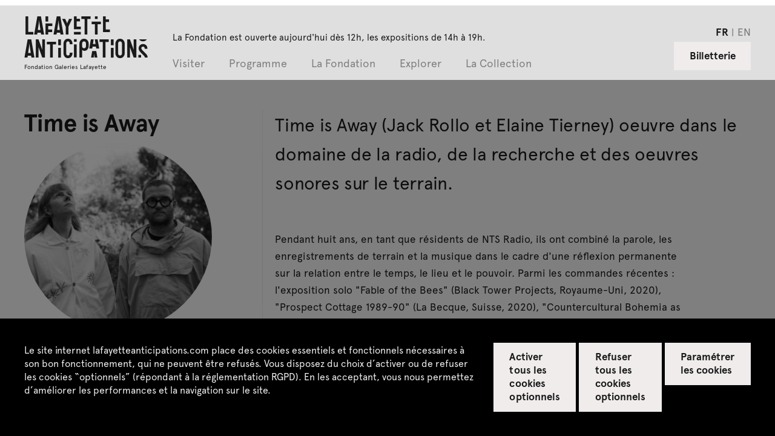

--- FILE ---
content_type: text/html; charset=UTF-8
request_url: https://www.lafayetteanticipations.com/fr/artiste/time-away?archive=1
body_size: 10520
content:
<!DOCTYPE html>
<html  lang="fr" dir="ltr">
  <head>
    <meta charset="utf-8" />
<meta name="Generator" content="Drupal 10 (https://www.drupal.org)" />
<meta name="MobileOptimized" content="width" />
<meta name="HandheldFriendly" content="true" />
<meta name="viewport" content="width=device-width, initial-scale=1.0" />
<link rel="icon" href="/sites/default/files/favicon_0.png" type="image/png" />
<link rel="alternate" hreflang="fr" href="https://www.lafayetteanticipations.com/fr/artiste/time-away" />
<link rel="alternate" hreflang="en" href="https://www.lafayetteanticipations.com/en/artiste/time-away" />
<link rel="canonical" href="https://www.lafayetteanticipations.com/fr/artiste/time-away" />
<link rel="shortlink" href="https://www.lafayetteanticipations.com/fr/node/9699" />

   <title>Time is Away | Lafayette Anticipations</title>
      <meta name="description" content="Time is Away (Jack Rollo et Elaine Tierney) oeuvre dans le domaine de la radio, de la recherche et des oeuvres sonores sur le terrain. " />
   <meta property="og:title" content="Time is Away | Lafayette Anticipations" />
   <meta property="og:image" content="https://www.lafayetteanticipations.com/sites/default/files/styles/large/public/media/time_is_away_portrait_2.jpeg?itok=CucfgenT" />
   <meta property="og:site_name" content="Lafayette Anticipations" />
   <meta property="og:type" content="article" />
   <meta property="og:url" content="https://www.lafayetteanticipations.com/fr/artiste/time-away" />
   <meta property="og:description" content="Time is Away (Jack Rollo et Elaine Tierney) oeuvre dans le domaine de la radio, de la recherche et des oeuvres sonores sur le terrain. " />
      <link rel="canonical" href="https://www.lafayetteanticipations.com/fr/artiste/time-away"/>
   <meta name="apple-mobile-web-app-capable" content="no"/>
   <meta name="apple-mobile-web-app-status-bar-style" content="black"/>
   <link rel="apple-touch-icon" sizes="180x180" href="/themes/fegl/assets/favicon/apple-touch-icon.png">
   <link rel="icon" type="image/png" sizes="32x32" href="/themes/fegl/assets/favicon/favicon-32x32.png">
   <link rel="icon" type="image/png" sizes="16x16" href="/themes/fegl/assets/favicon/favicon-16x16.png">
   <link rel="manifest" href="/themes/fegl/assets/favicon/site.webmanifest">
   <link rel="mask-icon" href="/themes/fegl/assets/favicon/safari-pinned-tab.svg" color="#5bbad5">
   <meta name="msapplication-TileColor" content="#00aba9">
   <meta name="msapplication-TileImage" content="/themes/fegl/assets/favicon/mstile-144x144.png">
   <meta name="theme-color" content="#ffffff">
  <link rel="stylesheet" media="all" href="/sites/default/files/css/css_VGiRsxg6JUzl2yJB7mbT4c2ZIEwrxYoraXjKttRgyyw.css?delta=0&amp;language=fr&amp;theme=fegl&amp;include=eJxLS03P0U_PyU9KzAEAGT0EPw" />
<link rel="stylesheet" media="all" href="https://unpkg.com/orejime@2.1.0/dist/orejime.css" />
<link rel="stylesheet" media="all" href="/themes/fegl/assets/css/orejime.css?t9bqvp" id="ojcss" />

  
 
</head>
<body class="role-anonymous lang-fr fonts-loading page-node node-type-acteur path-node page-node-type-acteur no-js">
 <a href="#main-content" class="visually-hidden focusable skip-link">
        Skip to main content
      </a>
      
        <div class="dialog-off-canvas-main-canvas" data-off-canvas-main-canvas>
    <header id="header" class="site-header is-fixed">


  <div class="head-horaires row">
    <div class="ft_p2_1 wrap m-hide pb-0">  
       La Fondation est ouverte aujourd'hui dès 12h.<br>Les expositions de 14h à 19h.
    </div>
  </div>


	<div class="row">
		<div class="wrap clearfix main-menu-container">

      <div class="is-flex logo_menu_group">

        <a href="/fr" id="logo" class="site-logo clearfix">
                      <div class="site-title clearfix">
              Lafayette <br>Anticipations   
            </div>
            <div class="site-subtitle clearfix">  
              Fondation Galeries Lafayette
            </div>
                  </a>
  

        <div id="menu_group" class="menu_group is-flex">
          
          <div class="horaires s-hide m-show">La Fondation est ouverte aujourd&#039;hui dès 12h, les expositions de 14h à 19h.</div>

          <ul class=" nice-menu nice-menu-down nice-menu-menu-header" id="nice-menu-1">
                          <li class="menu-item current-menu-item menuparent ">
                <a href="/fr" data-target="subMenuPanel01" >
                    Visiter
                </a>

                                  <ul class="menu_child">
                                          <li class="submenu-item ">
                        <a href="/fr/infos-pratiques"  class="">
                            <span>Infos pratiques</span>
                        </a>
                      </li>
                                          <li class="submenu-item ">
                        <a href="/fr/visites-et-ateliers"  class="">
                            <span>Visites & ateliers</span>
                        </a>
                      </li>
                                          <li class="submenu-item ">
                        <a href="/fr/education-inclusion"  class="">
                            <span>Éducation & inclusion</span>
                        </a>
                      </li>
                                          <li class="submenu-item ">
                        <a href="/fr/la-librairie"  class="">
                            <span>La Librairie</span>
                        </a>
                      </li>
                                          <li class="submenu-item ">
                        <a href="/fr/cafe-restaurant-lafayette-anticipations"  class="">
                            <span>Café-restaurant pluto</span>
                        </a>
                      </li>
                                      </ul>
                              </li>
                          <li class="menu-item current-menu-item menuparent ">
                <a href="/fr" data-target="subMenuPanel02" >
                    Programme
                </a>

                                  <ul class="menu_child">
                                          <li class="submenu-item ">
                        <a href="/fr/agenda"  class="">
                            <span>Agenda</span>
                        </a>
                      </li>
                                          <li class="submenu-item ">
                        <a href="/fr/exposition/meriem-bennani"  class="">
                            <span>Meriem Bennani<span>Exposition du 22 octobre 2025 au 8 février 2026</span></span>
                        </a>
                      </li>
                                          <li class="submenu-item ">
                        <a href="/fr/exposition/steffani-jemison"  class="">
                            <span>Steffani Jemison<span>Exposition du 22 octobre 2025 au 8 février 2026</span></span>
                        </a>
                      </li>
                                          <li class="submenu-item ">
                        <a href="/fr/exposition/closer-music"  class="">
                            <span>Closer Music<span>Festival du 20 au 21 février 2026</span>	</span>
                        </a>
                      </li>
                                          <li class="submenu-item ">
                        <a href="/fr/exposition/diego-marcon"  class="">
                            <span>Diego Marcon<span>Exposition du 1er avril au 19 juillet  2026 </span>	</span>
                        </a>
                      </li>
                                          <li class="submenu-item ">
                        <a href="/fr/exposition/ladji-diaby"  class="">
                            <span>Ladji Diaby<span>Exposition du 1er avril au 19 juillet 2026</span>	</span>
                        </a>
                      </li>
                                          <li class="submenu-item ">
                        <a href="/fr/exposition/residence-eric-baudelaire"  class="">
                            <span>Éric Baudelaire<span>Atelier en résidence 2024-2026</span>	</span>
                        </a>
                      </li>
                                          <li class="submenu-item ">
                        <a href="/fr/exposition/residence-conjointe-avec-art-explora"  class="">
                            <span>Sarah Brahim<span>Résidence conjointe avec Art Explora</span></span>
                        </a>
                      </li>
                                      </ul>
                              </li>
                          <li class="menu-item current-menu-item menuparent ">
                <a href="/fr" data-target="subMenuPanel03" >
                    La Fondation
                </a>

                                  <ul class="menu_child">
                                          <li class="submenu-item ">
                        <a href="/fr/qui-sommes-nous"  class="">
                            <span>Qui sommes-nous ?</span>
                        </a>
                      </li>
                                          <li class="submenu-item ">
                        <a href="/fr/latelier-de-production"  class="">
                            <span>L'atelier</span>
                        </a>
                      </li>
                                          <li class="submenu-item ">
                        <a href="/fr/editions"  class="">
                            <span>Les éditions</span>
                        </a>
                      </li>
                                      </ul>
                              </li>
                          <li class="menu-item current-menu-item menuparent ">
                <a href="/fr" data-target="subMenuPanel04" >
                    Explorer
                </a>

                                  <ul class="menu_child">
                                          <li class="submenu-item ">
                        <a href="/fr/mediatheque"  class="">
                            <span>Replay</span>
                        </a>
                      </li>
                                          <li class="submenu-item ">
                        <a href="/fr/archives"  class="">
                            <span>Archives</span>
                        </a>
                      </li>
                                      </ul>
                              </li>
                          <li class="menu-item current-menu-item  ">
                <a href="/fr/collection"  >
                    La Collection
                </a>

                              </li>
                      </ul>	


          <nav class="c-footer-uppermenu m-hide">
            <ul class="no-bullets">
                                                                                                  
                <li class="">
                  <a href=/fr/espace-presse title="" class="active link-inline ft_h5" >
                    Espace presse
                  </a>
                </li>
                                                                                                  
                <li class="">
                  <a href=/fr/espace-pedagogique title="" class="active link-inline ft_h5" >
                    Espace enseignant·es
                  </a>
                </li>
                                                                                                  
                <li class="">
                  <a href=/fr/location-espaces title="" class="active link-inline ft_h5" >
                    Espace privatisations
                  </a>
                </li>
                          </ul>
          </nav>

				  <div class="switcher_lang_front_noconnect m-hide" style="opacity:1"><ul class="no-bullets c-menu-lang">	    		    	
      <li hreflang="fr" data-drupal-link-query="{&quot;archive&quot;:&quot;1&quot;}" data-drupal-link-system-path="node/9699" class="nav-item is-active" aria-current="page">
          <a href="/fr/artiste/time-away?archive=1" class="language-link nav-link is-active" hreflang="fr" data-drupal-link-query="{&quot;archive&quot;:&quot;1&quot;}" data-drupal-link-system-path="node/9699" aria-current="page">fr</a>
      </li>	    		    	
      <li hreflang="en" data-drupal-link-query="{&quot;archive&quot;:&quot;1&quot;}" data-drupal-link-system-path="node/9699" class="nav-item">
          <a href="/en/artiste/time-away?archive=1" class="language-link nav-link" hreflang="en" data-drupal-link-query="{&quot;archive&quot;:&quot;1&quot;}" data-drupal-link-system-path="node/9699">en</a>
      </li></ul></div>

          <div class="horaires m-hide">La Fondation est ouverte aujourd&#039;hui dès 12h, les expositions de 14h à 19h.</div>

        </div>
      </div>



            <div class="aside-menu s-show m-hide">

        <div role="button" id="js-mobile-menu" class="js-mobile-menu">
          <span></span>
        </div>

                	<a href="http://billetterie.lafayetteanticipations.com/index-css5-lafayetteanticipationsweb-pg1.html" id="billetterie" class="btn--gray clearfix is-on-right" target="_blank">Billetterie</a>
        
      </div>


      <!--   <?php print \Drupal::service('renderer')->render($menu_header_mobile['content']); ?> -->




      			<div class="aside-menu s-hide m-show is-on-right is-flex">
				<div class="switcher_lang_front_noconnect" style="opacity:1"><ul class="no-bullets c-menu-lang">	    		    	
      <li hreflang="fr" data-drupal-link-query="{&quot;archive&quot;:&quot;1&quot;}" data-drupal-link-system-path="node/9699" class="nav-item is-active" aria-current="page">
          <a href="/fr/artiste/time-away?archive=1" class="language-link nav-link is-active" hreflang="fr" data-drupal-link-query="{&quot;archive&quot;:&quot;1&quot;}" data-drupal-link-system-path="node/9699" aria-current="page">fr</a>
      </li>	    		    	
      <li hreflang="en" data-drupal-link-query="{&quot;archive&quot;:&quot;1&quot;}" data-drupal-link-system-path="node/9699" class="nav-item">
          <a href="/en/artiste/time-away?archive=1" class="language-link nav-link" hreflang="en" data-drupal-link-query="{&quot;archive&quot;:&quot;1&quot;}" data-drupal-link-system-path="node/9699">en</a>
      </li></ul></div>
               
                                 				<a href="http://billetterie.lafayetteanticipations.com/index-css5-lafayetteanticipationsweb-pg1.html " id="billetterie" class="btn--gray clearfix is-on-right" target="_blank">Billetterie</a>
							</div>




		</div><!-- .wrap -->
	</div><!-- .row -->

</header>


<div class="after_header"></div>



      
      	          		          		            		            <div class="localtask">    <div data-drupal-messages-fallback class="hidden"></div>

</div>
		            		          
		          		          
		          		          		          	  	
			          	      


<div id="page" class="page-content">


  <div id="main-content" class="artist-artwork" data-nid="9699">


        <div class="mod_nocover"></div>



                <div class="row wrap">
            <div class="s-12col">
                <div class="search_head mb-2 " style="display:none" id="back_collection_search">
                    <a href="/fr/collection"><span class="icon-back"></span> Retour aux résultats de recherche</a>
                    <a href="javascript:;" class="icon-fermer" id="kill_collection_search"></a>
                </div>
            </div>
        </div>
        
        <div class="row wrap">
            <div class="s-12col">
                <div class="search_head mb-2 wrap" style="display:none" id="back_collection_artist">
                    <a href="/fr/collection"><span class="icon-back"></span> Retour à la collection</a>
                    <a href="javascript:;" class="icon-fermer" id="kill_collection_artist"></a>
                </div>
            </div>
        </div>
      



          <section class="mod_content">
        <div class="wrapper row">

            <div class="s-12col l-4col mod_title">
              <div class="c-section-title">

                    <div class="c-card-2">

                                                <div class="c-card-title">
                            <h1 class="ft_h2 ">Time is Away</h1>
                        </div>
                        

                                                <div class="c-card-media">
                            <div class="artist_portrait_outer">
                              <div class="ratio_square">
                                <div class="ratio_inner">
                                                                      <img data-src="/sites/default/files/styles/crop_acteur_teaser/public/media/time_is_away_portrait_2.jpeg?itok=72zb1vMp" alt="" src="/themes/fegl/assets/img/blank.png" class="is-rounded desaturate b-lazy ">
                                                                  </div>
                              </div>
                            </div>
                        </div>

                                                <div class="c-card-intro">
                            <div class="ft_p1_g">
                              
                                                          </div>
                        </div>

                                                

                                                
                    </div>



                                              
              
                              
                

              </div>
            </div>

            <div class="s-12col l-8col mod_aside bordered-left">
              <div class="c-copy mb-2">

                  <div class="c-chapo ft_p3">
                    <p>Time is Away (Jack Rollo et Elaine Tierney) oeuvre dans le domaine de la radio, de la recherche et des oeuvres sonores sur le terrain. </p>
                  </div>
                  
                  <div class="ft_p1">
                    <p>Pendant huit ans, en tant que résidents de NTS Radio, ils ont combiné la parole, les enregistrements de terrain et la musique dans le cadre d&#39;une réflexion permanente sur la relation entre le temps, le lieu et le pouvoir. Parmi les commandes récentes&nbsp;: l&#39;exposition solo &quot;Fable of the Bees&quot; (Black Tower Projects, Royaume-Uni, 2020), &quot;Prospect Cottage 1989-90&quot; (La Becque, Suisse, 2020), &quot;Countercultural Bohemia as Prefiguration&quot; (Repeater Books / ICA, Royaume-Uni, 2021) et Raid on the Medway (TACO ! / Estuary Festival, Royaume-Uni, 2021).</p>           
                  </div>

              </div>


                            <div class="c-visuels">
         
                
              </div>


            </div>





        </div><!-- .row -->
      </section> 

    

    


    


              
    


        
    <section class="mod_slider">
		
		  <div class="wrapper row">
		
		    <div class="s-12col l-3col mod_title ">
		      <h2 class="ft_h2">Sélection d'événements</h2>
        </div>
		
        <div class="s-12col l-9col mod_aside bordered-left">
		
          <div class="slide_wrapper">
		
            <div class="slide_medium" data-items="2.25">
		
                                <article class="c-card-1 card-concert virtual ">

	<a href="/fr/manifestation/time-away-voice-through-cloud" class="c-link">

        <div class="c-card-meta mb-05 ">
            <p class="meta ft_p4">
                                    Concert
                </p>
        </div>

        <div class="c-card-title">
            <h3 class="ft_h5 truncated-line--2 ">Time is away, Voice Through a Cloud</h3>
        </div>

        <div class="c-card-media ratio_4_3">
        	            <div class="ratio_inner">
            	                      
                		 <picture>
                                
                                <!-- Load jpeg -->
                                	                                <source media="(min-width: 1535px)"
	                                        srcset="/sites/default/files/styles/teaser_manifestation_1_dl/public/media/95657702-59e5-4179-ba43-7f635b99c07c_1605744000.jpeg?itok=d7ONsNRn 1x, 
	                                                /sites/default/files/styles/teaser_manifestation_1_dl_ret/public/media/95657702-59e5-4179-ba43-7f635b99c07c_1605744000.jpeg?itok=CiavwZjN 2x"
	                                        type="image/jpeg">
	                                <source media="(min-width: 870px)"
	                                        srcset="/sites/default/files/styles/teaser_manifestation_1_d/public/media/95657702-59e5-4179-ba43-7f635b99c07c_1605744000.jpeg?itok=ZYOojmVJ 1x,
	                                                /sites/default/files/styles/teaser_manifestation_1_d_ret/public/media/95657702-59e5-4179-ba43-7f635b99c07c_1605744000.jpeg?itok=ytMTSb1D 2x"
	                                        type="image/jpeg">   
                                        
                                <source media="(min-width: 580px)"
                                        srcset="/sites/default/files/styles/teaser_manifestation_2_t/public/media/95657702-59e5-4179-ba43-7f635b99c07c_1605744000.jpeg?itok=pfeKoV-N 1x, 
                                                /sites/default/files/styles/teaser_manifestation_2_t_ret/public/media/95657702-59e5-4179-ba43-7f635b99c07c_1605744000.jpeg?itok=X8aZOyuT 2x"
                                        type="image/jpeg">            

                                <!-- small mobile image -->
                                <img class=""
                                      src="/sites/default/files/styles/teaser_manifestation_2_m/public/media/95657702-59e5-4179-ba43-7f635b99c07c_1605744000.jpeg?itok=Dt-GFoC5"
                                      srcset="/sites/default/files/styles/teaser_manifestation_2_m_ret/public/media/95657702-59e5-4179-ba43-7f635b99c07c_1605744000.jpeg?itok=ERF1zGFM 2x"
                                      alt="">

                            </picture>	
                            </div>
        </div>

        <div class="c-card-copy">
            <div class="ft_p2_g truncated-line"><p>Une mixtape qui résonne avec les thématiques de l'exposition de Xinyi Cheng : intimité, douceur, spoken words...</p>
</div>
        </div>    
        
        <div class="c-card-dates">
            <div class="ft_p1_b">
                                                            <p class="pastDateEvent">jeudi 24 mars à 19h</p>
                                      
            </div>  
        </div>

             </a>

        <div class="c-card-footer fl-justify">

            <div class="is-flex">
				                    <div class="ft_p1_b_g c-iconed"> 
		        		 <span class="icon-online"></span>
                    </div>
								
                
                

                
	                        	            <div class="c-card-action text-on-right">             
	                        <span class="ft_p1_b_g">
	                        						                    	Gratuit				                    	                        </span>
                        </div>  
	                
			                </div>


                 


        </div>

     

 </article>

         
          
                
		            <article class="c-card-1--empty">
		
		              <div class="hidden">
		                <div class="c-card-meta ">
		                   <p class="meta ft_p4">&nbsp;</p>
		                </div>
		    
		                <div class="c-card-title">
		                  <h3 class="ft_h4 truncated-line--2">&nbsp;</h3>
		                </div>
		              </div>

									   
		
		            </article>
		                            
		        </div><!-- /.slide_medium -->
		      </div><!-- /.slide_wrapper -->
		    </div><!-- /.wrapper -->
		  </div>
		</section><!-- /.mod_slider -->
      
  


        	       

  
      
      <div class="row">
         
      </div>   
      


</div>  



<script type="application/ld+json">
 {
              "@context": "http://schema.org",
              "@type": "Person",
              "url": "https://www.lafayetteanticipations.com/fr/artiste/time-away",    
			  	
              "image": "/sites/default/files/styles/large/public/media/time_is_away_portrait_2.jpeg?itok=CucfgenT",
 			                  			  			               "name": "Time is Away",
              "description": "Time is Away (Jack Rollo et Elaine Tierney) oeuvre dans le domaine de la radio, de la recherche et des oeuvres sonores sur le terrain. "
}
</script>



</div>
    
    



			          		                
     
    
    
  
  
  <footer id="footer1" class="upper-footer has-padding">

    <div class="row wrap">

      <div class="s-12col l-2col mb-1">
        <h4 class="ft_h3">Contactez-nous</h4>
      </div>

      <div class="s-12col l-4col bordered-right">
        <div class="c-footer-adress">
          <div class="ft_p1">
            Lafayette Anticipations – Fondation Galeries Lafayette<br />
9, rue du Plâtre F-75004 Paris<br>            <br>+33 (0)1 42 82 89 98             <br><a href="javascript:;" class="js-modal-trigger get_modal ft_p1_a" data-id="#modal-contact">Contact </a>          </div>
        </div>
      </div>

      <div class="s-12col l-6col ">

        <div class="row">

          <div class="s-12col l-2col mb-1">
            <h4 class="ft_h3">Suivez-nous</h4>
          </div>

          <div class="s-12col l-4col ">
            <div class="c-social-links">
              <a href="https://www.instagram.com/lafayetteanticipations/" target="_blank" class="icon-instagram"></a>
              <a href="https://www.facebook.com/lafayetteanticipations/" target="_blank" class="icon-facebook"></a>
              <a href="https://mastodon.social/@LafayetteAnticipations" target="_blank" class="icon-mastodon"></a>
              <a href="https://www.tiktok.com/@lafayetteanticipations" target="_blank"  class="icon-tiktok"></a>
              <a href="https://open.spotify.com/user/r6fnd67dff3sop9hnkh0pohuo" target="_blank" class="icon-spotify"></a>
              <a href="https://soundcloud.com/lafayetteanticipations" target="_blank" class="icon-soundcloud"></a>
            </div>
			            <div class="">
              <a href="/fr/newsletter" class="ft_p1_a">Recevez notre newsletter</a>
            </div>
                      </div>

        </div>
      </div>
     
  	</div><!-- .row -->
  </footer>
  
  
  <footer id="footer2" class="footer bg--gray has-padding">
  
  	<div class="wrap">

      <div class="row">
      	
        <div class="s-12col">

          <nav class="c-footer-uppermenu">
            <ul class="is-flex no-bullets">
                                                                                                  
                <li class="">
                  <a href=/fr/espace-presse title="" class="active link-inline ft_h5" >
                    Espace presse
                  </a>
                </li>
                                                                                                  
                <li class="">
                  <a href=/fr/espace-pedagogique title="" class="active link-inline ft_h5" >
                    Espace enseignant·es
                  </a>
                </li>
                                                                                                  
                <li class="">
                  <a href=/fr/location-espaces title="" class="active link-inline ft_h5" >
                    Espace privatisations
                  </a>
                </li>
                          </ul>
          </nav>

        </div>

      </div>

      <div class="row">
      	
        <div class="s-12col">
        
          <nav class="c-footer-submenu">
            <ul class="is-flex no-bullets">
                                                                                  
                <li class="leaf active ">
                  <a href=/fr/credits title="" class="active link-inline ft_p1_g" >
                    Crédits
                  </a>
                </li>

                                                                                  
                <li class="leaf active ">
                  <a href=/fr/mentions-legales title="" class="active link-inline ft_p1_g" >
                    Mentions légales
                  </a>
                </li>

                                                                                  
                <li class="leaf active ">
                  <a href=/fr/politique-de-confidentialite title="" class="active link-inline ft_p1_g" >
                    Politique de confidentialité
                  </a>
                </li>

                                                                                  
                <li class="leaf active ">
                  <a href=/fr/cgu-cgv title="" class="active link-inline ft_p1_g" >
                    CGU / CGV
                  </a>
                </li>

                                                                                  
                <li class="leaf active ">
                  <a href=/fr/sitemap title="" class="active link-inline ft_p1_g" >
                    Plan du site
                  </a>
                </li>

                          </ul> 
          </nav> 
        </div>

      </div>

    </div>
  </footer>
  


    <a href="#" class="btn--up js-up-trigger"><span class="icon-fleche_up"></span></a>
    


            <div id="js-Reader" class="publication_reader hidden">
        <a href="#" id="js-closeReader" class="btn_close icon-close-modal"></a>
        <iframe allowfullscreen allow="fullscreen" src="" frameborder="0" id="js-ReaderIframe"></iframe>
      </div>



      
   <div class="modal slide-modal">  
    <div class="slide-modal_inner wrap row">

        <a href="#" id="modal_close" class="close icon-back--white m-hide"></a>
        <a href="#" id="modal_close" class="s-hide m-show close icon-close-modal"></a>

        <div class="modalslide_outer">
        </div>

        <div class="slide-modal_infos">

          <div class="modal_nav fl-centered">
            <span id="js-item_prev--modal"></span> 
            <span class='item_pager'>
              <span id="slide_nbr"></span> / <span id="data_length"></span> 
            </span>
            <span id="js-item_next--modal"></span>
          </div>
          
          <div class="modal_titles">
            <span id="slide-modal_title" class='slide-modal_title item_type mb-05'></span>  
            <span id="slide-modal_caption" class='slide-modal_caption ft_p1 mb-05'></span> 
            <span id="slide-modal_credits" class='slide-modal_credits'></span>
          </div>  

        </div>

    </div>
  </div>
  
  
  
  
<div class="modal modal-presse" id="modal-contact">
    <div class="inner wrap row">

      <a href="#" id="modal_close" class="close icon-fermer"></a>

      <form id="form-contact" class="m-10col is-centered">

         <div class="row is-flex">

          <div class="m-4col paddinged-right">
            <h4 class="ft_h1 mb-1 copy">
              Contact
            </h4>
            
            <div class="ft_p1 mb-1 copy">
              Conformément à la réglementation en matière de données à caractère personnel, nous vous informons que les informations recueillies vous concernant sont collectées par Lafayette Anticipations, 9 rue du Plâtre F-75004 Paris, et font l’objet d’un traitement informatisé dont l’objet est d’assurer le suivi de votre relation avec la Fondation. <br><br />
<br />
Seules les personnes habilitées par Lafayette Anticipations – Fondation d’entreprise Galeries Lafayette en seront destinataires et pourront y accéder à des fins strictement internes. <br><br />
<br />
Vous bénéficiez d’un droit d’accès de rectification et d’effacement de vos données que vous pouvez exercer à tout moment en adressant un email à l’adresse : contact@lafayetteanticipations.com. <br<<br />
<br />
Pour parcourir dans le détail notre Politique de vie privée, vous pouvez consulter l’onglet "CGU / CGV" dans le footer du site web.
             </div>
          </div>

          <div class="m-6col paddinged-both">
            <div class="input-outer mb-1">
              <label class="mb-03 ft_h4">Prénom *</label>
              <input type="text" id="firstname" placeholder="Votre prénom ..." class="mandatory" tabindex="1"> 
            </div>

            <div class="input-outer mb-1">
              <label class="mb-03 ft_h4">Nom *</label>
              <input type="text"  id="name" placeholder="Votre nom ..." class="mandatory" tabindex="2">
            </div>

            <div class="input-outer mb-1">
              <label class="mb-03 ft_h4">Courriel *</label>
              <input type="text"  id="email1" placeholder="exemple@domaine.fr" class="mandatory email" tabindex="3">
            </div>

            <div class="input-outer mb-1">
              <label class="mb-03 ft_h4">Confirmation du courriel *</label> 
              <input type="text"  id="email2" placeholder="exemple@domaine.fr" class="mandatory email" tabindex="4">
            </div>

            <div class="input-outer mb-1">
              <label class="mb-03 ft_h4">Code postal *</label> 
              <input type="text"  id="cp" placeholder="Votre code postal ..." tabindex="5">
            </div>
            
            <div class="input-outer mb-1">
              <label class="mb-03 ft_h4">Pays *</label> 
              <input type="text"  id="pays" placeholder="Votre pays ..." tabindex="6">
            </div>
            
             <div class="input-outer mb-1">
              <label class="mb-03 ft_h4">Objet *</label> 
              <input type="text"  id="objet" placeholder="Objet de votre demande ..." tabindex="7">
            </div>
            
            
            <div class="input-outer mb-1">
              <label class="mb-03 ft_h4">Demande *</label> 
              <textarea id="message" placeholder="Votre demande ..." tabindex="8" style="height:100px"></textarea>
            </div>


            <div class="action is-flex mb-1">
              <div> 
                <div class="msg_error ft_p1_b is-hidden">Veuillez renseigner l&#039;ensemble des champs obligatoires.</div>
                <div class="msg_valid ft_p1 is-hidden">Votre message a bien été envoyé. Vous recevrez une réponse écrite dans les meilleurs délais.</div>
              </div>

              <div class="action_btns">
                <span class="ft_p1">* Champs obligatoires</span>
                <a href="#" type="submit" id="" class="btn btn-default ft_h4">Envoyer</a>
              </div>
            </div>   
            
          </div>


        </div><!-- .row -->

                       



      </form>
    </div><!-- /inner -->
</div>               
<!-- .modal-presse -->  



      <div class="modal modal-presse" id="modal-presse">
          <div class="inner wrap row">

            <a href="#" id="modal_close" class="close icon-fermer"></a>

            <form id="form-presse" class="m-12col is-centered">

              <div class="row">

                <div class="s-12col m-4col paddinged-right form-text">
                <!--  
                  <h4 class="ft_h1 mb-1 copy">
                    Obtenez votre code d&#039;accès
                  </h4>
                  -->	
                  <div class="ft_p1_b mb-1 copy">
                    Obtenez votre code d'accès en remplissant ce formulaire.
<br><br>
<small>Ces données sont collectées afin de vous transmettre un code d'accès à un espace restreint. Conformément aux articles 39 et suivants de la loi n°78-17 du 6 janvier 1978 modifiée en 2004 relative à l’informatique, aux fichiers et aux libertés, vous bénéficiez d’un droit d’accès et de rectification aux informations qui vous concernent, que vous pouvez exercer en vous adressant à communication@lafayetteanticipations.com.</small>
                  </div>
                </div>

                <div class="s-12col m-8col paddinged-both">
                
                  <div class="input-outer mb-1">
                    <label class="mb-03 ft_h4">Prénom *</label>
                    <input type="text" id="firstname" placeholder="Votre prénom ..." class="mandatory" tabindex="1"> 
                  </div>

                  <div class="input-outer mb-1">
                    <label class="mb-03 ft_h4">Nom *</label>
                    <input type="text"  id="name" placeholder="Votre nom ..." class="mandatory" tabindex="2">
                  </div>

                  <div class="input-outer mb-1">
                    <label class="mb-03 ft_h4">Courriel *</label>
                    <input type="text"  id="email1" placeholder="exemple@domaine.fr" class="mandatory email" tabindex="3">
                  </div>

                  <div class="input-outer mb-1">
                    <label class="mb-03 ft_h4">Confirmation du courriel *</label> 
                    <input type="text"  id="email2" placeholder="exemple@domaine.fr" class="mandatory email" tabindex="4">
                  </div>

                  <div class="input-outer mb-1">
                    <label class="mb-03 ft_h4">Société/établissement/média *</label> 
                    <input type="text"  id="media" placeholder="" tabindex="5">
                  </div>



                  <div class="action is-flex mb-1">
                    <div> 
                      <div class="msg_error ft_p1_b is-hidden">Veuillez renseigner l&#039;ensemble des champs obligatoires.</div>
                      <div class="text-on-center msg_valid ft_p1_b is-hidden">Votre message a bien été envoyé. Vous recevrez une réponse écrite dans les meilleurs délais.</div>
                    </div>
                  
                    <div class="action_btns">
                      <span class="ft_p1">* Champs obligatoires</span>
                      <a href="#" type="submit" id="" class="btn btn-default ft_h4">Envoyer</a>
                    </div>
                  </div>   
                  

                </div>


              </div><!-- .row -->

                       



            </form>
          </div><!-- /inner -->
      </div><!-- .modal-presse -->   
      
      
      <div class="modal modal-presse" id="modal-acces-presse">
          <div class="inner wrap row">

            <a href="#" id="modal_close" class="close icon-fermer"></a>
            
              <form id="presse_code_form" class="m-10col is-centered">


                  <div class="row">

                    <div class="s-12col m-4col">
                    
                      
                      <div class="ft_p1_b mb-1 copy">
                        <a href="javascript:;" class="ft_p1_a pulse_link" id="link_modal_form_presse">Demander le code d'accès <span class="el icon-lien_interne"></span></a>      
                      </div>
                    </div>

                    <div class="s-12col m-6col">
                    
                      <div class="mb-1">
                        <label class="mb-03 ft_h4">Code d'accès *</label>
                        <input id="code" name="code" type="text" placeholder="entrez le code d'accès" class="email mandatory  ft_p1" />
                      </div>

                      <div class="msg_code_acces msg_error ft_p1_b">Le code d&#039;accès n&#039;est pas valide. </div>

                      <div class="text-on-right action mb-1">
                        <span class="ft_p1">* Champs obligatoires</span>
                        <a href="#" type="submit" id="valid_code" class="btn btn-default ft_h4">OK</a>
                      </div>   
                      
                    </div>


                    

              </div><!-- .row -->

                       



            </form>
            
     
     
		</div>
	</div>


<!-- Message Cookie -->
<div id="sliding-popup"  class="sliding-popup-bottom"><div>
  <div class="popup-content info">
    <div id="popup-buttons">
      <!--  
      <button type="button" class="agree-button">Accepter</button>
      <button type="button" class="find-more-button find-more-button-processed" onClick="document.location.href='<?php print $cookie_link ?>'">En savoir plus</button>
      -->  
      <a href="javascript:;" class="btn--gray" id="cookie_accept">Accepter</a>
       <a href="javascript:;" class="btn--gray" id="cookie_decline">Refuser</a>
          </div>
    <div id="popup-text">
      <p></p>
    </div>
    
  </div>
</div>
</div>

<script>
const urlParams = new URLSearchParams(window.location.search);
if(urlParams.get('rebond')==1){
	document.getElementById('header').style.display = 'none';
	document.getElementById('footer1').style.display = 'none';
	document.getElementById('toolbar-administration').style.display = 'none';
	
}
</script>






  </div>

      

<script type="application/ld+json">
{
  "@context": "http://schema.org",
  "@type": "Organization",
  "name": "Lafayette Anticipations - Fondation d'entreprise Galeries Lafayette",
  "url": "https://www.lafayetteanticipations.com",
  "logo" : "https://www.lafayetteanticipations.com/sites/all/themes/fgl/assets/img/logo_la.png",
  "location": {
    "@type": "Place",
    "name": "Lafayette Anticipations",
    "sameAs": "https://www.lafayetteanticipations.com",
    "address": {
      "@type": "PostalAddress",
      "streetAddress": "9, rue du Plâtre",
      "addressLocality": "PARIS",
      "postalCode": "75004",
      "addressCountry":{
            "@type": "Country",
            "name": "France"
        }
    },
    "geo": {
      "@type": "GeoCoordinates",
      "latitude": "48.859173",
      "longitude": "2.354837"
    }
  },
  "contactPoint": [
    { "@type": "ContactPoint",
      "telephone": "+33 (0)1 57 40 64 17 ",
      "contactType": "customer service"
    }
  ]
}
</script>

<script type="application/json" data-drupal-selector="drupal-settings-json">{"path":{"baseUrl":"\/","pathPrefix":"fr\/","currentPath":"node\/9699","currentPathIsAdmin":false,"isFront":false,"currentLanguage":"fr","currentQuery":{"archive":"1"}},"pluralDelimiter":"\u0003","suppressDeprecationErrors":true,"multiselect":{"widths":250},"collection_recherche_min_car":"1","collection_recherche_mosaic_ajax":"20","dernieres_acquisitions":"Derni\u00e8res acquisitions","termes_recherche":"Termes de la recherche","test_view_bloc_promo":1,"orejime":{"cookie_name":"fegl_consent","orejime_bandeau_titre_fr":"","orejime_bandeau_description_fr":"Le site internet lafayetteanticipations.com place des cookies essentiels et fonctionnels n\u00e9cessaires \u00e0 son bon fonctionnement, qui ne peuvent \u00eatre refus\u00e9s. Vous disposez du choix d\u2019activer ou de refuser les cookies \u201coptionnels\u201d (r\u00e9pondant \u00e0 la r\u00e9glementation RGPD). En les acceptant, vous nous permettez d\u2019am\u00e9liorer les performances et la navigation sur le site.","orejime_bandeau_btn_activation_fr":"Activer tous les cookies optionnels","orejime_bandeau_btn_refus_fr":"Refuser tous les cookies optionnels","orejime_bandeau_btn_parametrage_fr":"Param\u00e9trer les cookies","orejime_panneau_titre_fr":"Gestion des cookies","orejime_panneau_description_fr":"\u003Cp\u003EConsultez notre \u003Ca href=\u0022\/fr\/politique-de-confidentialite\u0022 target=\u0022_blank\u0022\u003Epolitique de confidentialit\u00e9\u003C\/a\u003E pour en savoir plus.\u003C\/p\u003E","orejime_panneau_description":"\u003Cp\u003EConsultez notre \u003Ca href=\u0022\/fr\/politique-de-confidentialite\u0022 target=\u0022_blank\u0022\u003Epolitique de confidentialit\u00e9\u003C\/a\u003E pour en savoir plus.\u003C\/p\u003E","orejime_panneau_btn_activation_fr":"Activer tous les cookies optionnels","orejime_panneau_btn_refus_fr":"Refuser tous les cookies optionnels","orejime_panneau_btn_validation_fr":"Confirmer mon choix","orejime_bandeau_titre_en":"","orejime_bandeau_description_en":"The lafayetteanticipations.com website places essential and functional cookies necessary for its proper operation, which cannot be refused.\r\nYou have the choice of enabling or refusing \u0022optional\u0022 cookies (complying with the RGPD regulations). By accepting them, you allow us to improve performance and navigation on the site.","orejime_bandeau_btn_activation_en":"Enable all optional cookies","orejime_bandeau_btn_refus_en":"Reject all optional cookies","orejime_bandeau_btn_parametrage_en":"Set cookies","orejime_panneau_titre_en":"Cookie management","orejime_panneau_description_en":"\u003Cp\u003ESee our \u003Ca href=\u0022\/en\/privacy-policy\u0022 target=\u0022_blank\u0022\u003Eprivacy policy\u003C\/a\u003E for more information.\u003C\/p\u003E","orejime_panneau_btn_activation_en":"Enable all optional cookies","orejime_panneau_btn_refus_en":"Reject all optional cookies","orejime_panneau_btn_validation_en":"Confirm my choice","orejime_app_1_titre_fr":"Cookies essentiels","orejime_app_1_titre_en":"Essential cookies","orejime_app_1_description_fr":"Ces cookies sont n\u00e9cessaires au bon fonctionnement technique  du site Internet, aucune donn\u00e9e n\u0027est transmise \u00e0 un tiers. Seule une obligation d\u0027information s\u0027applique, et ces cookies sont plac\u00e9s d\u00e8s que vous acc\u00e9dez au site Internet.","orejime_app_1_description_en":"These cookies are necessary for the proper technical operation of the website, no data is disclosed on to a third party.\r\nOnly an information need applies, and these cookies are placed as soon as you access the website.","orejime_app_2_titre_fr":"Cookies d\u0027analyse (optionnels)","orejime_app_2_titre_en":"Analysis cookies (optional)","orejime_app_2_description_fr":"Il s\u0027agit de cookies qui nous permettent de savoir combien de fois une page d\u00e9termin\u00e9e a \u00e9t\u00e9 consult\u00e9e. Nous utilisons ces informations uniquement pour am\u00e9liorer le contenu de notre site Internet. Ces cookies ne sont fix\u00e9s que si vous en acceptez le placement.","orejime_app_2_description_en":"These are cookies that allow us to know how many times a certain page has been viewed. We only use this information to improve the content of our website. These cookies are only set if you agree to their placement.","orejime_app_3_titre_fr":"","orejime_app_3_titre_en":"","orejime_app_3_description_fr":"","orejime_app_3_description_en":"","orejime_app_4_titre_fr":"","orejime_app_4_titre_en":"","orejime_app_4_description_fr":"","orejime_app_4_description_en":"","orejime_app_5_titre_fr":"","orejime_app_5_titre_en":"","orejime_app_5_description_fr":"","orejime_app_5_description_en":"","orejime_apps":[{"name":"app_1","required":1,"default":1,"cookies":[""],"optOut":false},{"name":"app_2","required":0,"default":0,"cookies":["_ga","_gat","_gid","__utma","__utmb","__utmc","__utmt","__utmz","_ga_BKY3EBEF8S","_gat_gtag_BKY3EBEF8S","_gat_BKY3EBEF8S","_ga_LGX7XJH4R5"],"optOut":false}]},"user":{"uid":0,"permissionsHash":"0ec7103f50b303dcc7006e485863f155f863a7f9b9aef6d7e88c44a6178c994c"}}</script>
<script src="/sites/default/files/js/js_ALR297gBcGBFeuG13gOF7IG8pzGhhs2MsAQX74r3wMs.js?scope=footer&amp;delta=0&amp;language=fr&amp;theme=fegl&amp;include=eJxLS03P0U_PyU9KzAEAGT0EPw"></script>
<script src="https://unpkg.com/orejime@2.1.0/dist/orejime.js"></script>
<script src="/themes/fegl/assets/js/orejime.js?t9bqvp"></script>



 
  <!-- Global site tag (gtag.js) - Google Analytics -->
  <script type="opt-in"
   data-type="application/javascript"
   data-name="app_2"
   data-src="https://www.googletagmanager.com/gtag/js?id=G-5NLESETNJH"></script>
  <script type="opt-in"
   data-type="application/javascript"
   data-name="app_2">
    window.dataLayer = window.dataLayer || [];
    function gtag(){dataLayer.push(arguments);}
    gtag('js', new Date());

    gtag('config', 'G-5NLESETNJH');
  </script>
   </body>

</html>






     
      
      
